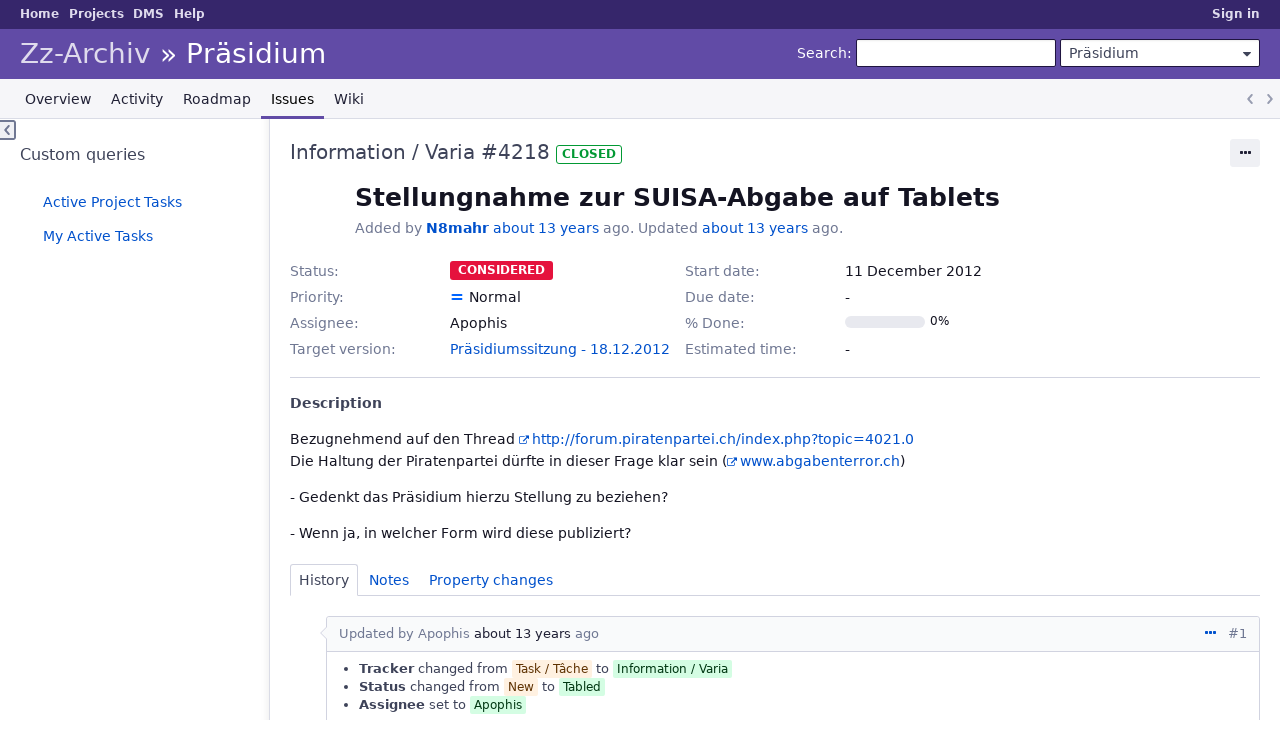

--- FILE ---
content_type: text/html; charset=utf-8
request_url: https://projects.piratenpartei.ch/issues/4218
body_size: 15131
content:
<!DOCTYPE html>
<html lang="en">
<head>
<meta charset="utf-8" />
<title>Information / Varia #4218: Stellungnahme zur SUISA-Abgabe auf Tablets - Präsidium - Projekte und Koordination</title>
<meta name="viewport" content="width=device-width, initial-scale=1">
<meta name="description" content="Redmine" />
<meta name="keywords" content="issue,bug,tracker" />
<meta name="csrf-param" content="authenticity_token" />
<meta name="csrf-token" content="o2JCR0eOM2CwjM8IhwQjxVyzKra6rdronTg9v+FWzdhHnRxxqqJFr5phgsBSqlQJ9kk8TrfxkXZ5SlCW8BjB4w==" />
<link rel='shortcut icon' href='/themes/PurpleMine2/favicon/favicon.ico?1700485401' />
<link rel="stylesheet" media="all" href="/stylesheets/jquery/jquery-ui-1.13.2.css?1758449704" />
<link rel="stylesheet" media="all" href="/stylesheets/tribute-5.1.3.css?1758449704" />
<link rel="stylesheet" media="all" href="/themes/PurpleMine2/stylesheets/application.css?1700485401" />
<link rel="stylesheet" media="all" href="/stylesheets/responsive.css?1758449704" />

<script src="/javascripts/jquery-3.6.1-ui-1.13.2-ujs-6.1.7.6.js?1758449704"></script>
<script src="/javascripts/tribute-5.1.3.min.js?1758449704"></script>
<script src="/javascripts/tablesort-5.2.1.min.js?1758449704"></script>
<script src="/javascripts/tablesort-5.2.1.number.min.js?1758449704"></script>
<script src="/javascripts/application.js?1758449704"></script>
<script src="/javascripts/responsive.js?1758449704"></script>
<script>
//<![CDATA[
$(window).on('load', function(){ warnLeavingUnsaved('The current page contains unsaved text that will be lost if you leave this page.'); });
//]]>
</script>
<script src="/themes/PurpleMine2/javascripts/theme.js?1700485401"></script>
<script>
//<![CDATA[
rm = window.rm || {};rm.AutoComplete = rm.AutoComplete || {};rm.AutoComplete.dataSources = JSON.parse('{"issues":"/issues/auto_complete?project_id=pps-presidium\u0026q=","wiki_pages":"/wiki_pages/auto_complete?project_id=pps-presidium\u0026q="}');
//]]>
</script>

<link rel="stylesheet" media="screen" href="/plugin_assets/redmine_dmsf/stylesheets/redmine_dmsf.css?1768055861" />
<link rel="stylesheet" media="screen" href="/plugin_assets/redmine_dmsf/stylesheets/select2.min.css?1768055861" />
<script src="/plugin_assets/redmine_dmsf/javascripts/select2.min.js?1768055861" defer="defer"></script>
<script src="/plugin_assets/redmine_dmsf/javascripts/redmine_dmsf.js?1768055861" defer="defer"></script>
<script src="/plugin_assets/redmine_dmsf/javascripts/attachments_dmsf.js?1768055861" defer="defer"></script>
<!-- page specific tags -->
    <link rel="alternate" type="application/atom+xml" title="Präsidium - Information / Varia #4218: Stellungnahme zur SUISA-Abgabe auf Tablets" href="https://projects.piratenpartei.ch/issues/4218.atom" />
<script src="/javascripts/context_menu.js?1758449704"></script><link rel="stylesheet" media="screen" href="/stylesheets/context_menu.css?1758449704" /></head>
<body class="theme-Purplemine2 project-pps-presidium has-main-menu controller-issues action-show avatars-off">

<div id="wrapper">

<div class="flyout-menu js-flyout-menu">

        <div class="flyout-menu__search">
            <form action="/projects/pps-presidium/search" accept-charset="UTF-8" name="form-4fa08a0d" method="get"><input name="utf8" type="hidden" value="&#x2713;" autocomplete="off" />
            <input type="hidden" name="issues" value="1" autocomplete="off" />
            <label class="search-magnifier search-magnifier--flyout" for="flyout-search">&#9906;</label>
            <input type="text" name="q" id="flyout-search" class="small js-search-input" placeholder="Search" />
</form>        </div>


        <h3>Project</h3>
        <span class="js-project-menu"></span>

    <h3>General</h3>
    <span class="js-general-menu"></span>

    <span class="js-sidebar flyout-menu__sidebar"></span>

    <h3>Profile</h3>
    <span class="js-profile-menu"></span>

</div>


<div id="top-menu">
    <div id="account">
        <ul><li><a class="login" href="/login">Sign in</a></li></ul>    </div>
    
    <ul><li><a class="home" href="/">Home</a></li><li><a class="projects" href="/projects">Projects</a></li><li><a class="icon-dmsf dmsf" category="rest_extension_modules" href="/dmsf">DMS</a></li><li><a target="_blank" rel="noopener" class="help" href="https://www.redmine.org/guide">Help</a></li></ul></div>

<div id="header">

    <a href="#" class="mobile-toggle-button js-flyout-menu-toggle-button"></a>

    <div id="quick-search">
        <form action="/projects/pps-presidium/search" accept-charset="UTF-8" name="form-2ef9fd52" method="get"><input name="utf8" type="hidden" value="&#x2713;" autocomplete="off" />
        <input type="hidden" name="scope" autocomplete="off" />
        <input type="hidden" name="issues" value="1" autocomplete="off" />
        <label for='q'>
          <a accesskey="4" href="/projects/pps-presidium/search">Search</a>:
        </label>
        <input type="text" name="q" id="q" size="20" class="small" accesskey="f" data-auto-complete="true" />
</form>        <div id="project-jump" class="drdn"><span class="drdn-trigger">Präsidium</span><div class="drdn-content"><div class="quick-search"><input type="text" name="q" id="projects-quick-search" value="" class="autocomplete" data-automcomplete-url="/projects/autocomplete.js?jump=issues" autocomplete="off" /></div><div class="drdn-items projects selection"></div><div class="drdn-items all-projects selection"><a href="/projects?jump=issues">All Projects</a></div></div></div>
    </div>

    <h1><span class="breadcrumbs"><a class="root" href="/projects/archiv?jump=issues">Zz-Archiv</a><span class="separator"> &raquo; </span></span><span class="current-project">Präsidium</span></h1>

    <div id="main-menu" class="tabs">
        <ul><li><a class="overview" href="/projects/pps-presidium">Overview</a></li><li><a class="activity" href="/projects/pps-presidium/activity">Activity</a></li><li><a class="roadmap" href="/projects/pps-presidium/roadmap">Roadmap</a></li><li><a class="issues selected" href="/projects/pps-presidium/issues">Issues</a></li><li><a class="wiki" href="/projects/pps-presidium/wiki">Wiki</a></li></ul>
        <div class="tabs-buttons" style="display:none;">
            <button class="tab-left" onclick="moveTabLeft(this); return false;"></button>
            <button class="tab-right" onclick="moveTabRight(this); return false;"></button>
        </div>
    </div>
</div>

<div id="main" class="">
    <div id="sidebar">
          


<h3>Custom queries</h3>
<ul class="queries"><li><a class="query" href="/projects/pps-presidium/issues?query_id=17">Active Project Tasks</a></li>
<li><a class="query" href="/projects/pps-presidium/issues?query_id=20">My Active Tasks</a></li></ul>





        
    </div>

    <div id="content">
        
        <div class="contextual">




<span class="drdn"><span class="drdn-trigger"><span class="icon-only icon-actions" title="Actions">Actions</span></span><div class="drdn-content"><div class="drdn-items">
  <a href="#" onclick="copyTextToClipboard(this);; return false;" class="icon icon-copy-link" data-clipboard-text="https://projects.piratenpartei.ch/issues/4218">Copy link</a>
  
</div></div></span></div>


<h2 class="inline-flex">Information / Varia #4218</h2>
<span class="badge badge-status-closed">closed</span>

<div class="issue tracker-14 status-28 priority-4 priority-default closed details">

  <div class="gravatar-with-child">
    
    
  </div>

<div class="subject">
<div><h3>Stellungnahme zur SUISA-Abgabe auf Tablets</h3></div>
</div>
        <p class="author">
        Added by <a class="user active" href="/users/196">N8mahr</a> <a title="11 December 2012 23:28" href="/projects/pps-presidium/activity?from=2012-12-11">about 13 years</a> ago.
        Updated <a title="18 December 2012 22:51" href="/projects/pps-presidium/activity?from=2012-12-18">about 13 years</a> ago.
        </p>

<div class="attributes">
<div class="splitcontent"><div class="splitcontentleft"><div class="status attribute"><div class="label">Status:</div><div class="value">Considered</div></div><div class="priority attribute"><div class="label">Priority:</div><div class="value">Normal</div></div><div class="assigned-to attribute"><div class="label">Assignee:</div><div class="value">Apophis</div></div><div class="fixed-version attribute"><div class="label">Target version:</div><div class="value"><a title="18 December 2012" href="/versions/384">Präsidiumssitzung - 18.12.2012</a></div></div></div><div class="splitcontentleft"><div class="start-date attribute"><div class="label">Start date:</div><div class="value">11 December 2012</div></div><div class="due-date attribute"><div class="label">Due date:</div><div class="value"></div></div><div class="progress attribute"><div class="label">% Done:</div><div class="value"><table class="progress progress-0"><tr><td style="width: 100%;" class="todo"></td></tr></table><p class="percent">0%</p></div></div><div class="estimated-hours attribute"><div class="label">Estimated time:</div><div class="value"></div></div></div></div>


</div>

<hr />
<div class="description">
  <div class="contextual">
  
  </div>

  <p><strong>Description</strong></p>
  <div class="wiki">
  <p>Bezugnehmend auf den Thread <a class="external" href="http://forum.piratenpartei.ch/index.php?topic=4021.0">http://forum.piratenpartei.ch/index.php?topic=4021.0</a><br />Die Haltung der Piratenpartei dürfte in dieser Frage klar sein (<a class="external" href="http://www.abgabenterror.ch">www.abgabenterror.ch</a>)</p>


	<p>- Gedenkt das Präsidium hierzu Stellung zu beziehen?</p>


	<p>- Wenn ja, in welcher Form wird diese publiziert?</p>
  </div>
</div>







</div>



<div id="history">

<div class="tabs">
  <ul>
    <li><a id="tab-history" class="selected" onclick="showIssueHistory(&quot;history&quot;, this.href); return false;" href="/issues/4218?tab=history">History</a></li>
    <li><a id="tab-notes" onclick="showIssueHistory(&quot;notes&quot;, this.href); return false;" href="/issues/4218?tab=notes">Notes</a></li>
    <li><a id="tab-properties" onclick="showIssueHistory(&quot;properties&quot;, this.href); return false;" href="/issues/4218?tab=properties">Property changes</a></li>
  </ul>
  <div class="tabs-buttons" style="display:none;">
    <button class="tab-left" type="button" onclick="moveTabLeft(this);"></button>
    <button class="tab-right" type="button" onclick="moveTabRight(this);"></button>
  </div>
</div>

  <div id="tab-content-history" class="tab-content">
  <div id="change-12162" class="journal has-notes has-details">
    <div id="note-1" class="note">
    <div class="contextual">
      <span class="journal-actions"><span class="drdn"><span class="drdn-trigger"><span class="icon-only icon-actions" title="Actions">Actions</span></span><div class="drdn-content"><div class="drdn-items"><a href="#" onclick="copyTextToClipboard(this);; return false;" class="icon icon-copy-link" data-clipboard-text="https://projects.piratenpartei.ch/issues/4218#note-1">Copy link</a></div></div></span></span>
      <a href="#note-1" class="journal-link">#1</a>
    </div>
    <h4 class='note-header'>
      
      Updated by Apophis <a title="18 December 2012 00:07" href="/projects/pps-presidium/activity?from=2012-12-18">about 13 years</a> ago
      <span id="journal-12162-private_notes" class=""></span>
      
    </h4>

    <ul class="details">
       <li><strong>Tracker</strong> changed from <i>Task / Tâche</i> to <i>Information / Varia</i></li>
       <li><strong>Status</strong> changed from <i>New</i> to <i>Tabled</i></li>
       <li><strong>Assignee</strong> set to <i>Apophis</i></li>
    </ul>
    <div id="journal-12162-notes" class="wiki"><p>Ich nehm das mal als Varia auf. Siehe auch Varia <a class="issue tracker-14 status-28 priority-4 priority-default closed" title="Information / Varia: Leerspeicherabgabe / SUISA generell (Considered)" href="/issues/4207">#4207</a> von letzter Woche,</p></div>
    </div>
  </div>
  
  <div id="change-12163" class="journal has-details">
    <div id="note-2" class="note">
    <div class="contextual">
      <span class="journal-actions"><span class="drdn"><span class="drdn-trigger"><span class="icon-only icon-actions" title="Actions">Actions</span></span><div class="drdn-content"><div class="drdn-items"><a href="#" onclick="copyTextToClipboard(this);; return false;" class="icon icon-copy-link" data-clipboard-text="https://projects.piratenpartei.ch/issues/4218#note-2">Copy link</a></div></div></span></span>
      <a href="#note-2" class="journal-link">#2</a>
    </div>
    <h4 class='note-header'>
      
      Updated by Apophis <a title="18 December 2012 00:07" href="/projects/pps-presidium/activity?from=2012-12-18">about 13 years</a> ago
      <span id="journal-12163-private_notes" class=""></span>
      
    </h4>

    <ul class="details">
       <li><strong>Target version</strong> set to <i>Präsidiumssitzung - 18.12.2012</i></li>
    </ul>
    
    </div>
  </div>
  
  <div id="change-12179" class="journal has-notes has-details">
    <div id="note-3" class="note">
    <div class="contextual">
      <span class="journal-actions"><span class="drdn"><span class="drdn-trigger"><span class="icon-only icon-actions" title="Actions">Actions</span></span><div class="drdn-content"><div class="drdn-items"><a href="#" onclick="copyTextToClipboard(this);; return false;" class="icon icon-copy-link" data-clipboard-text="https://projects.piratenpartei.ch/issues/4218#note-3">Copy link</a></div></div></span></span>
      <a href="#note-3" class="journal-link">#3</a>
    </div>
    <h4 class='note-header'>
      
      Updated by Apophis <a title="18 December 2012 22:51" href="/projects/pps-presidium/activity?from=2012-12-18">about 13 years</a> ago
      <span id="journal-12179-private_notes" class=""></span>
      
    </h4>

    <ul class="details">
       <li><strong>Status</strong> changed from <i>Tabled</i> to <i>Considered</i></li>
    </ul>
    <div id="journal-12179-notes" class="wiki"><p>See Task <a class="issue tracker-16 status-5 priority-4 priority-default closed behind-schedule" title="Task / Tâche: SUISA-Abgabe auf Tablets (Closed)" href="/issues/4248">#4248</a></p></div>
    </div>
  </div>
  

</div>
  
  

<script>
//<![CDATA[
showIssueHistory("history", this.href)
//]]>
</script>

</div>

<div style="clear: both;"></div>
<div class="contextual">




<span class="drdn"><span class="drdn-trigger"><span class="icon-only icon-actions" title="Actions">Actions</span></span><div class="drdn-content"><div class="drdn-items">
  <a href="#" onclick="copyTextToClipboard(this);; return false;" class="icon icon-copy-link" data-clipboard-text="https://projects.piratenpartei.ch/issues/4218">Copy link</a>
  
</div></div></span></div>


<div style="clear: both;"></div>


<p class="other-formats hide-when-print">Also available in:  <span><a class="atom" rel="nofollow" href="/issues/4218.atom">Atom</a></span>
  <span><a class="pdf" rel="nofollow" href="/issues/4218.pdf">PDF</a></span>
</p>





        
        <div style="clear:both;"></div>
    </div>
</div>
<div id="footer">
    Powered by <a target="_blank" rel="noopener" href="https://www.redmine.org/">Redmine</a> &copy; 2006-2025 Jean-Philippe Lang
</div>

<div id="ajax-indicator" style="display:none;"><span>Loading...</span></div>
<div id="ajax-modal" style="display:none;"></div>

</div>

</body>
</html>
